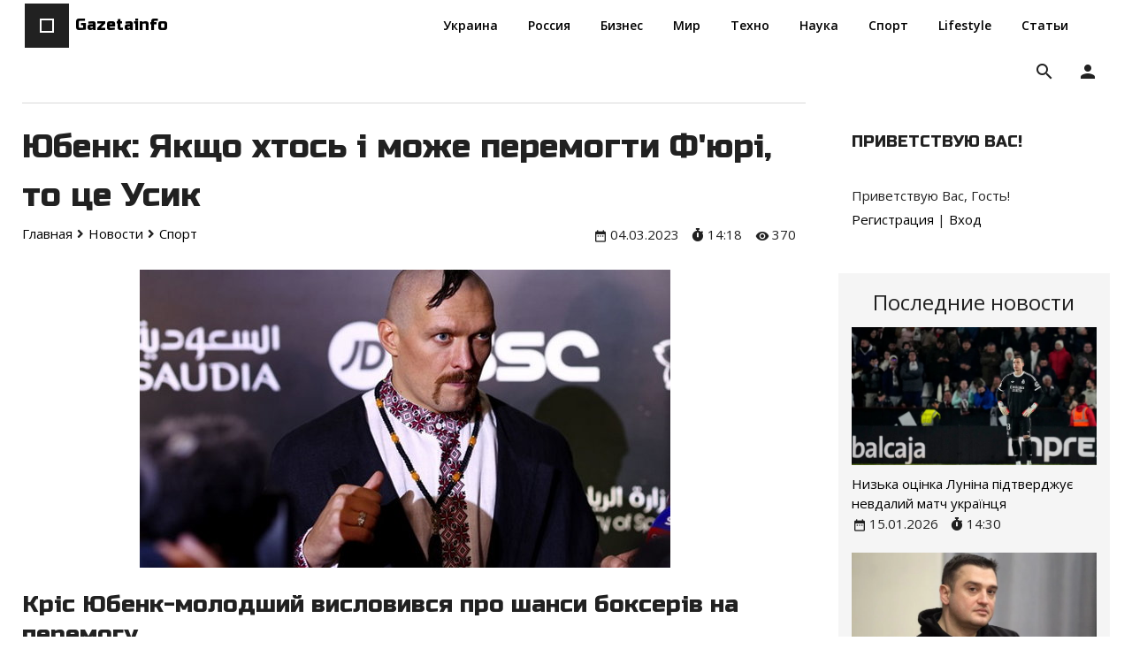

--- FILE ---
content_type: text/html; charset=UTF-8
request_url: https://gazetainfo.com/news/jubenk_jakshho_khtos_i_mozhe_peremogti_f_39_juri_to_ce_usik/2023-03-04-2502
body_size: 12535
content:
<!DOCTYPE html>
<html id="root">
        <head>
            <title>Юбенк: Якщо хтось і може перемогти Ф'юрі, то це Усик - 4 Марта 2023 - Gazetainfo</title>
            <meta name="viewport" content="width=device-width, initial-scale=1.0, maximum-scale=1.0, user-scalable=no"/>
            <meta http-equiv="Content-Type" content="text/html; charset=utf-8">
            
            
            <link href="https://fonts.googleapis.com/css?family=Open+Sans:300,400,600,700,800|Material+Icons|Russo+One&amp;subset=cyrillic" rel="stylesheet">
        <link href="https://use.fontawesome.com/releases/v5.0.13/css/all.css" rel="stylesheet">
            <link type="text/css" rel="stylesheet" href="/_st/my.css" />
            <script type="text/javascript">
                var navTitle = 'Gazetainfo';
            </script>
            <!--[if lt IE 9]>
            <script src="//oss.maxcdn.com/libs/html5shiv/3.7.0/html5shiv.js"></script>
            <![endif]-->
        
	<link rel="stylesheet" href="/.s/src/base.min.css" />
	<link rel="stylesheet" href="/.s/src/layer7.min.css" />

	<script src="/.s/src/jquery-3.6.0.min.js"></script>
	
	<script src="/.s/src/uwnd.min.js"></script>
	<script src="//s757.ucoz.net/cgi/uutils.fcg?a=uSD&ca=2&ug=999&isp=1&r=0.148402469990561"></script>
	<link rel="stylesheet" href="/.s/src/ulightbox/ulightbox.min.css" />
	<link rel="stylesheet" href="/.s/src/socCom.min.css" />
	<link rel="stylesheet" href="/.s/src/social.css" />
	<script src="/.s/src/ulightbox/ulightbox.min.js"></script>
	<script src="/.s/src/socCom.min.js"></script>
	<script src="//sys000.ucoz.net/cgi/uutils.fcg?a=soc_comment_get_data&site=egazetainfo"></script>
	<script>
/* --- UCOZ-JS-DATA --- */
window.uCoz = {"language":"ru","uLightboxType":1,"ssid":"540476057410246234357","module":"news","sign":{"7254":"Изменить размер","5458":"Следующий","7287":"Перейти на страницу с фотографией.","7252":"Предыдущий","5255":"Помощник","7253":"Начать слайд-шоу","3125":"Закрыть","7251":"Запрошенный контент не может быть загружен. Пожалуйста, попробуйте позже."},"layerType":7,"site":{"domain":"gazetainfo.com","id":"egazetainfo","host":"gazetainfo.ucoz.net"},"country":"US"};
/* --- UCOZ-JS-CODE --- */

		function eRateEntry(select, id, a = 65, mod = 'news', mark = +select.value, path = '', ajax, soc) {
			if (mod == 'shop') { path = `/${ id }/edit`; ajax = 2; }
			( !!select ? confirm(select.selectedOptions[0].textContent.trim() + '?') : true )
			&& _uPostForm('', { type:'POST', url:'/' + mod + path, data:{ a, id, mark, mod, ajax, ...soc } });
		}

		function updateRateControls(id, newRate) {
			let entryItem = self['entryID' + id] || self['comEnt' + id];
			let rateWrapper = entryItem.querySelector('.u-rate-wrapper');
			if (rateWrapper && newRate) rateWrapper.innerHTML = newRate;
			if (entryItem) entryItem.querySelectorAll('.u-rate-btn').forEach(btn => btn.remove())
		}
 function uSocialLogin(t) {
			var params = {"google":{"height":600,"width":700},"yandex":{"height":515,"width":870},"vkontakte":{"height":400,"width":790},"facebook":{"width":950,"height":520},"ok":{"height":390,"width":710}};
			var ref = escape(location.protocol + '//' + ('gazetainfo.com' || location.hostname) + location.pathname + ((location.hash ? ( location.search ? location.search + '&' : '?' ) + 'rnd=' + Date.now() + location.hash : ( location.search || '' ))));
			window.open('/'+t+'?ref='+ref,'conwin','width='+params[t].width+',height='+params[t].height+',status=1,resizable=1,left='+parseInt((screen.availWidth/2)-(params[t].width/2))+',top='+parseInt((screen.availHeight/2)-(params[t].height/2)-20)+'screenX='+parseInt((screen.availWidth/2)-(params[t].width/2))+',screenY='+parseInt((screen.availHeight/2)-(params[t].height/2)-20));
			return false;
		}
		function TelegramAuth(user){
			user['a'] = 9; user['m'] = 'telegram';
			_uPostForm('', {type: 'POST', url: '/index/sub', data: user});
		}
function loginPopupForm(params = {}) { new _uWnd('LF', ' ', -250, -100, { closeonesc:1, resize:1 }, { url:'/index/40' + (params.urlParams ? '?'+params.urlParams : '') }) }
/* --- UCOZ-JS-END --- */
</script>

	<style>.UhideBlock{display:none; }</style>
	<script type="text/javascript">new Image().src = "//counter.yadro.ru/hit;noadsru?r"+escape(document.referrer)+(screen&&";s"+screen.width+"*"+screen.height+"*"+(screen.colorDepth||screen.pixelDepth))+";u"+escape(document.URL)+";"+Date.now();</script>
</head>
        <body class="tmpl_body">
        <div id="utbr8214" rel="s757"></div>
        <!--U1AHEADER1Z--><header>
    <div class="wrapper">
    <div id="header" class="headerCss">
    <div class="head-t">
   
    <div class="head-l">
        <div id="site-logo">
        <span class="site-l">
        <div class="nav-head">
        <div class="material-icons i_menu">menu</div>
        </div>
        <span class="site-n">
        <a href="https://gazetainfo.com/">
        <span class="logo-n"></span>
        <!-- <logo> -->Gazetainfo<!-- </logo> -->
        </a>
        </span>
        </span>
        </div>
        </div>
   
<nav>
        <div id="catmenu">
        <!-- <sblock_nmenu> -->
        
        <!-- <bc> --><div id="uNMenuDiv1" class="uMenuV"><ul class="uMenuRoot">
<li><a  href="https://gazetainfo.com/ukraine" ><span>Украина</span></a></li>
<li><a  href="https://gazetainfo.com/russia" ><span>Россия</span></a></li>
<li><a  href="https://gazetainfo.com/business" ><span>Бизнес</span></a></li>
<li><a  href="https://gazetainfo.com/world" ><span>Мир</span></a></li>
<li><a  href="https://gazetainfo.com/techno" ><span>Техно</span></a></li>
<li><a  href="https://gazetainfo.com/science" ><span>Наука</span></a></li>
<li><a  href="https://gazetainfo.com/sport" ><span>Спорт</span></a></li>
<li><a  href="https://gazetainfo.com/lifestyle" ><span>Lifestyle</span></a></li>
<li><a  href="https://gazetainfo.com/articles" ><span>Статьи</span></a></li></ul></div><!-- </bc> -->
        
        <!-- </sblock_nmenu> -->
        </div>
    </nav>



    </div>




    <div class="head-r">
    
      
      <div class="user-btns">
      <div class="material-icons i_person">person</div>
      <div id="user-box">
      
      <a title="Регистрация" href="/register"><!--<s3089>-->Регистрация<!--</s>--></a>
      <span>|</span>
      <a title="Вход" href="javascript:;" rel="nofollow" onclick="loginPopupForm(); return false;"><!--<s3087>-->Вход<!--</s>--></a>
      
      </div>
      </div>
      
      
      <div id="sch-box">
      <div class="header-search-box">
		<div class="searchForm">
			<form onsubmit="this.sfSbm.disabled=true" method="get" style="margin:0" action="/search/">
				<div align="center" class="schQuery">
					<input type="text" name="q" maxlength="30" size="20" class="queryField" />
				</div>
				<div align="center" class="schBtn">
					<input type="submit" class="searchSbmFl" name="sfSbm" value="Найти" />
				</div>
				<input type="hidden" name="t" value="0">
			</form>
		</div></div>
      </div>
      
      </div>
    
    
    
    
    
    
    
    </div>
    </div>
</header>
<!--/U1AHEADER1Z-->
        <div class="wrapper main_wrapper">
            
            <div id="casing" class="module_news">
                
                    <!-- <middle> -->
                    <div id="content" class="contentblock">
                    <section><!-- <body> --><hr />

        <table border="0" width="100%" cellspacing="1" cellpadding="2" class="eBlock">





        <tr><td width="100%"><div class="eTitle"><div style="float:right;font-size:9px;"></div>Юбенк: Якщо хтось і може перемогти Ф'юрі, то це Усик</div></td></tr>

        <tr><td>
			<div class="entryBreadcrumFlex">
				<div>
				
                  <div class="entryBreadcrumPM">
                  <span class="navHere" itemscope itemtype="https://schema.org/BreadcrumbList"> 
                   <span itemprop="itemListElement" itemscope itemtype="https://schema.org/ListItem"><a class="navHereSpan" href="https://gazetainfo.com/" itemprop="item"><span 					       itemprop="name">Главная</span></a><meta itemprop="position" content="0" /></span><i class="fa fa-angle-right"></i>
                   <span itemprop="itemListElement" itemscope itemtype="https://schema.org/ListItem"><a class="navHereSpan" href="https://gazetainfo.com/news/"                                        itemprop="item"><span itemprop="name">Новости</span></a><meta itemprop="position" content="1" /></span><i class="fa fa-angle-right"></i>
                   <span itemprop="itemListElement" itemscope itemtype="https://schema.org/ListItem"><a class="navHereSpan" href="https://gazetainfo.com/sport"                                      itemprop="item"><span itemprop="name">Спорт</span></a><meta itemprop="position" content="2" /></span>
                   </span>
                  </div>
                  
			</div>

            <div class="eDetailsAd">
				<span class="e-date"><span class="ed-value" title="18:31">04.03.2023</span></span>
				<span class="e-date"><i class="fas fa-stopwatch"></i><span class="" title="14:18">14:18</span></span>
                <span class="e-reads"><span class="ed-value">370</span></span>
            </div>
			</div>
        </td></tr>


        <tr><td class="eMessage">        
        <div class="imgone"><img src="/_nw/25/96822318.jpg" alt="Юбенк: Якщо хтось і може перемогти Ф'юрі, то це Усик" width="" height=""></div>        
        <h2>Кріс Юбенк-молодший висловився про шанси боксерів на перемогу.</h2>
Колишній тимчасовий чемпіон у середньому дивізіоні Кріс Юбенк-молодший поділився думкою щодо поєдинку за безперечний титул у надважкій вазі між Тайсоном Ф&#39;юрі та Олександром Усиком.<br />
<br />
За словами Юбенка, фаворитом бою є британець, але українець має всі шанси перемогти.<br />
<br />
&quot;Це хороший бій, Ф&#39;юрі проти Усика. Я думаю, що Тайсон надто великий, але якщо хтось і може його перемогти, то це Усик. У нього відповідний стиль, щоб зробити це&quot;, - наводить слова Юбенка Boxing Social.<br />
<br />
Зазначимо, що титульний бій, ймовірно, відбудеться у квітні у Великій Британії.<br />
<br />
Раніше повідомлялося, що Ф&#39;юрі назвав найгрізнішого суперника у кар&#39;єрі.
        
        </td></tr>




        <tr><td colspan="2" class="eDetails">
            <div>
                <span class="e-author"><span class="ed-title"><!--<s3178>-->Добавил<!--</s>-->:</span> <span class="ed-value"><a href="javascript:;" rel="nofollow" onclick="window.open('/index/8-1', 'up1', 'scrollbars=1,top=0,left=0,resizable=1,width=700,height=375'); return false;">Loci</a></span></span>
            </div>
            
            <div class="eDetailsFlex">
                <div>
                    
                    
                    <span class="e-category"><span class="ed-title"><!--<s3179>-->Категория<!--</s>-->:</span> <span class="ed-value"><a href="/sport">Спорт</a></span>						</span>        
                    
					<span class="e-reads"><span class="ed-value">370</span></span>
                </div>
                <div class="rateFlex">
                            
                    <span class="e-rating"><span class="ed-title"><!--<s3119>-->Рейтинг<!--</s>-->:</span> <span class="ed-value"><span id="entRating2502">0.0</span>/<span 						id="entRated2502">0</span></span></span>
                    
                    
                    <div class="rate-stars-wrapper">
		<style type="text/css">
			.u-star-rating-16 { list-style:none; margin:0px; padding:0px; width:80px; height:16px; position:relative; background: url('/.s/t/1726/rating.png') top left repeat-x }
			.u-star-rating-16 li{ padding:0px; margin:0px; float:left }
			.u-star-rating-16 li a { display:block;width:16px;height: 16px;line-height:16px;text-decoration:none;text-indent:-9000px;z-index:20;position:absolute;padding: 0px;overflow:hidden }
			.u-star-rating-16 li a:hover { background: url('/.s/t/1726/rating.png') left center;z-index:2;left:0px;border:none }
			.u-star-rating-16 a.u-one-star { left:0px }
			.u-star-rating-16 a.u-one-star:hover { width:16px }
			.u-star-rating-16 a.u-two-stars { left:16px }
			.u-star-rating-16 a.u-two-stars:hover { width:32px }
			.u-star-rating-16 a.u-three-stars { left:32px }
			.u-star-rating-16 a.u-three-stars:hover { width:48px }
			.u-star-rating-16 a.u-four-stars { left:48px }
			.u-star-rating-16 a.u-four-stars:hover { width:64px }
			.u-star-rating-16 a.u-five-stars { left:64px }
			.u-star-rating-16 a.u-five-stars:hover { width:80px }
			.u-star-rating-16 li.u-current-rating { top:0 !important; left:0 !important;margin:0 !important;padding:0 !important;outline:none;background: url('/.s/t/1726/rating.png') left bottom;position: absolute;height:16px !important;line-height:16px !important;display:block;text-indent:-9000px;z-index:1 }
		</style><script>
			var usrarids = {};
			function ustarrating(id, mark) {
				if (!usrarids[id]) {
					usrarids[id] = 1;
					$(".u-star-li-"+id).hide();
					_uPostForm('', { type:'POST', url:`/news`, data:{ a:65, id, mark, mod:'news', ajax:'2' } })
				}
			}
		</script><ul id="uStarRating2502" class="uStarRating2502 u-star-rating-16" title="Рейтинг: 0.0/0">
			<li id="uCurStarRating2502" class="u-current-rating uCurStarRating2502" style="width:0%;"></li><li class="u-star-li-2502"><a href="javascript:;" onclick="ustarrating('2502', 1)" class="u-one-star">1</a></li>
				<li class="u-star-li-2502"><a href="javascript:;" onclick="ustarrating('2502', 2)" class="u-two-stars">2</a></li>
				<li class="u-star-li-2502"><a href="javascript:;" onclick="ustarrating('2502', 3)" class="u-three-stars">3</a></li>
				<li class="u-star-li-2502"><a href="javascript:;" onclick="ustarrating('2502', 4)" class="u-four-stars">4</a></li>
				<li class="u-star-li-2502"><a href="javascript:;" onclick="ustarrating('2502', 5)" class="u-five-stars">5</a></li></ul></div>
                    
                </div>
            </div>
        
            
            <div>
                        
                <span class="e-tags"><span class="ed-title"><!--<s5308>-->Теги<!--</s>-->:</span> <span class="ed-value"><noindex><a href="/search/%D0%B1%D0%BE%D0%BA%D1%81/" rel="nofollow" class="eTag">бокс</a>, <a href="/search/%D0%A1%D0%BF%D0%BE%D1%80%D1%82/" rel="nofollow" class="eTag">Спорт</a></noindex></span></span>
                
            </div>
        </td></tr>

        </table>

<table><tr><td>
<div class="readN">
<span class="readNowSTitle">Сейчас читают</span>
<div class="readNowS"><div class="readNow">  <div class="readNowTogether"> <div class="readNowImg"><img src="https://gazetainfo.com/_nw/65/52234520.webp" width="" height="" alt="У Таганрозі уражено завод із виробництва дронів" ></div> <div class="readNowToSpan"><a href="https://gazetainfo.com/world"><span>Мир</span></a></div> </div>  <div class="readNowSpan"> <a class="readNowtitle clink" href="https://gazetainfo.com/news/u_taganrozi_urazheno_zavod_iz_virobnictva_droniv/2026-01-13-6563">У Таганрозі уражено завод із виробництва дронів</a> <div class="readNowSpanIn"> <div> <span class="e-date"><span class="ed-value" title="13:09">13.01.2026</span></span>  <span class="e-date"><i class="fas fa-stopwatch"></i><span class="" title="">13:09</span></span>  </div> <span class="e-reads"><span class="ed-value">528</span></span> </div> </div>  </div><div class="readNow">  <div class="readNowTogether"> <div class="readNowImg"><img src="https://gazetainfo.com/_nw/65/38376941.webp" width="" height="" alt="Атака на Київ: встановлено особи усіх загиблих" ></div> <div class="readNowToSpan"><a href="https://gazetainfo.com/ukraine"><span>Украина</span></a></div> </div>  <div class="readNowSpan"> <a class="readNowtitle clink" href="https://gazetainfo.com/news/ataka_na_kijiv_vstanovleno_osobi_usikh_zagiblikh/2026-01-09-6548">Атака на Київ: встановлено особи усіх загиблих</a> <div class="readNowSpanIn"> <div> <span class="e-date"><span class="ed-value" title="14:48">09.01.2026</span></span>  <span class="e-date"><i class="fas fa-stopwatch"></i><span class="" title="">14:48</span></span>  </div> <span class="e-reads"><span class="ed-value">757</span></span> </div> </div>  </div><div class="readNow">  <div class="readNowTogether"> <div class="readNowImg"><img src="https://gazetainfo.com/_nw/65/77523072.webp" width="" height="" alt="Кремль відреагував на слова Трампа про Зеленського" ></div> <div class="readNowToSpan"><a href="https://gazetainfo.com/russia"><span>Россия</span></a></div> </div>  <div class="readNowSpan"> <a class="readNowtitle clink" href="https://gazetainfo.com/news/kreml_vidreaguvav_na_slova_trampa_pro_zelenskogo/2026-01-15-6565">Кремль відреагував на слова Трампа про Зеленського</a> <div class="readNowSpanIn"> <div> <span class="e-date"><span class="ed-value" title="14:28">15.01.2026</span></span>  <span class="e-date"><i class="fas fa-stopwatch"></i><span class="" title="">14:28</span></span>  </div> <span class="e-reads"><span class="ed-value">36</span></span> </div> </div>  </div></div>
</div>
</td></tr></table>

        <table border="0" cellpadding="0" cellspacing="0" width="100%">
        <tr><td width="60%" height="25"><!--<s5183>-->Всего комментариев<!--</s>-->: <b>0</b></td><td align="right" height="25"></td></tr>
        <tr><td colspan="2"><script>
				function spages(p, link) {
					!!link && location.assign(atob(link));
				}
			</script>
			<div id="comments"></div>
			<div id="newEntryT"></div>
			<div id="allEntries"></div>
			<div id="newEntryB"></div>
			<script>
				(function() {
					'use strict';
					var commentID = ( /comEnt(\d+)/.exec(location.hash) || {} )[1];
					if (!commentID) {
						return window.console && console.info && console.info('comments, goto page', 'no comment id');
					}
					var selector = '#comEnt' + commentID;
					var target = $(selector);
					if (target.length) {
						$('html, body').animate({
							scrollTop: ( target.eq(0).offset() || { top: 0 } ).top
						}, 'fast');
						return window.console && console.info && console.info('comments, goto page', 'found element', selector);
					}
					$.get('/index/802', {
						id: commentID
					}).then(function(response) {
						if (!response.page) {
							return window.console && console.warn && console.warn('comments, goto page', 'no page within response', response);
						}
						spages(response.page);
						setTimeout(function() {
							target = $(selector);
							if (!target.length) {
								return window.console && console.warn && console.warn('comments, goto page', 'comment element not found', selector);
							}
							$('html, body').animate({
								scrollTop: ( target.eq(0).offset() || { top: 0 } ).top
							}, 'fast');
							return window.console && console.info && console.info('comments, goto page', 'scrolling to', selector);
						}, 500);
					}, function(response) {
						return window.console && console.error && console.error('comments, goto page', response.responseJSON);
					});
				})();
			</script>
		</td></tr>
        <tr><td colspan="2" align="center"></td></tr>
        <tr><td colspan="2" height="10"></td></tr>
        </table>
        <form name="socail_details" id="socail_details" onsubmit="return false;">
						   <input type="hidden" name="social" value="">
						   <input type="hidden" name="data" value="">
						   <input type="hidden" name="id" value="2502">
						   <input type="hidden" name="ssid" value="540476057410246234357">
					   </form><div id="postFormContent" class="">
		<form method="post" name="addform" id="acform" action="/index/" onsubmit="return addcom(this)" class="news-com-add" data-submitter="addcom"><script>
		function _dS(a){var b=a.split(''),c=b.pop();return b.map(function(d){var e=d.charCodeAt(0)-c;return String.fromCharCode(32>e?127-(32-e):e)}).join('')}
		var _y8M = _dS('Cpuw|{\'{!wlD)opkklu)\'uhtlD)zvz)\'}hs|lD)8==9?7;:8>)\'6E7');
		function addcom( form, data = {} ) {
			if (document.getElementById('addcBut')) {
				document.getElementById('addcBut').disabled = true;
			} else {
				try { document.addform.submit.disabled = true; } catch(e) {}
			}

			if (document.getElementById('eMessage')) {
				document.getElementById('eMessage').innerHTML = '<span style="color:#999"><img src="/.s/img/ma/m/i2.gif" border="0" align="absmiddle" width="13" height="13"> Идёт передача данных...</span>';
			}

			_uPostForm(form, { type:'POST', url:'/index/', data })
			return false
		}
document.write(_y8M);</script>
				<div class="mc-widget">
					<script>
						var socRedirect = location.protocol + '//' + ('gazetainfo.com' || location.hostname) + location.pathname + location.search + (location.hash && location.hash != '#' ? '#reloadPage,' + location.hash.substr(1) : '#reloadPage,gotoAddCommentForm' );
						socRedirect = encodeURIComponent(socRedirect);

						try{var providers = {};} catch (e) {}

						function socialRepost(entry_link, message) {
							console.log('Check witch Social network is connected.');

							var soc_type = jQuery("form#acform input[name='soc_type']").val();
							switch (parseInt(soc_type)) {
							case 101:
								console.log('101');
								var newWin = window.open('https://vk.com/share.php?url='+entry_link+'&description='+message+'&noparse=1','window','width=640,height=500,scrollbars=yes,status=yes');
							  break;
							case 102:
								console.log('102');
								var newWin = window.open('https://www.facebook.com/sharer/sharer.php?u='+entry_link+'&description='+encodeURIComponent(message),'window','width=640,height=500,scrollbars=yes,status=yes');
							  break;
							case 103:
								console.log('103');

							  break;
							case 104:
								console.log('104');

							  break;
							case 105:
								console.log('105');

							  break;
							case 106:
								console.log('106');

							  break;
							case 107:
								console.log('107');
								var newWin = window.open('https://twitter.com/intent/tweet?source=webclient&url='+entry_link+'&text='+encodeURIComponent(message)+'&callback=?','window','width=640,height=500,scrollbars=yes,status=yes');
							  break;
							case 108:
								console.log('108');

							  break;
							case 109:
								console.log('109');
								var newWin = window.open('https://plusone.google.com/_/+1/confirm?hl=en&url='+entry_link,'window','width=600,height=610,scrollbars=yes,status=yes');
							  break;
							}
						}

						function updateSocialDetails(type) {
							console.log('updateSocialDetails');
							jQuery.getScript('//sys000.ucoz.net/cgi/uutils.fcg?a=soc_comment_get_data&site=egazetainfo&type='+type, function() {
								jQuery("form#socail_details input[name='social']").val(type);
								jQuery("form#socail_details input[name=data]").val(data[type]);
								jQuery("form#acform input[name=data]").val(data[type]);
								_uPostForm('socail_details',{type:'POST',url:'/index/778', data:{'m':'2', 'vi_commID': '', 'catPath': ''}});
							});
						}

						function logoutSocial() {
							console.log('delete cookie');
							delete_msg_cookie();
							jQuery.getScript('//sys000.ucoz.net/cgi/uutils.fcg?a=soc_comment_clear_data&site=egazetainfo', function(){window.location.reload();});
						}

						function utf8_to_b64( str) {
							return window.btoa(encodeURIComponent( escape( str )));
						}

						function b64_to_utf8( str) {
							return unescape(decodeURIComponent(window.atob( str )));
						}

						function getCookie(c_name) {
							var c_value = " " + document.cookie;
							var c_start = c_value.indexOf(" " + c_name + "=");
							if (c_start == -1) {
								c_value = null;
							} else {
								c_start = c_value.indexOf("=", c_start) + 1;
								var c_end = c_value.indexOf(";", c_start);
								if (c_end == -1) {
									c_end = c_value.length;
								}
								c_value = unescape(c_value.substring(c_start,c_end));
							}
							return c_value;
						}

						var delete_msg_cookie = function() {
							console.log('delete_msg_cookie');
							document.cookie = 'msg=;expires=Thu, 01 Jan 1970 00:00:01 GMT;';
						};

						function preSaveMessage() {
							var msg = jQuery("form#acform textarea").val();
							if (msg.length > 0) {
								document.cookie = "msg="+utf8_to_b64(msg)+";"; //path="+window.location.href+";
							}
						}

						function googleAuthHandler(social) {
							if (!social) return
							if (!social.enabled || !social.handler) return

							social.window = window.open(social.url, '_blank', 'width=600,height=610');
							social.intervalId = setInterval(function(social) {
								if (social.window.closed) {
									clearInterval(social.intervalId)
									self.location.reload()
								}
							}, 1000, social)
						}

						

						(function(jq) {
							jq(document).ready(function() {
								
																
								jQuery(".uf-tooltip a.uf-tt-exit").attr('href','/index/10');
								console.log('ready - update details');
								console.log('scurrent', window.scurrent);
								if (typeof(window.scurrent) != 'undefined' && scurrent > 0 && data[scurrent]) {
									jQuery("#postFormContent").html('<div style="width:100%;text-align:center;padding-top:50px;"><img alt="" src="/.s/img/ma/m/i3.gif" border="0" width="220" height="19" /></div>');

									jQuery("form#socail_details input[name=social]").val(scurrent);
									jQuery("form#socail_details input[name=data]").val(data[scurrent]);
									updateSocialDetails(scurrent);
								}
								jQuery('a#js-ucf-start').on('click', function(event) {
									event.preventDefault();
									if (scurrent == 0) {
										window.open("//sys000.ucoz.net/cgi/uutils.fcg?a=soc_comment_auth",'SocialLoginWnd','width=500,height=350,resizable=yes,titlebar=yes');
									}
								});

								jQuery('#acform a.login-with').on('click', function(event) {
									event.preventDefault();
									let social = providers[ this.dataset.social ];

									if (typeof(social) != 'undefined' && social.enabled == 1) {
										if (social.handler) {
											social.handler(social);
										} else {
											// unetLoginWnd
											let newWin = window.open(social.url, "_blank", 'width=600,height=610,scrollbars=yes,status=yes');
										}
									}
								});
							});
						})(jQuery);
					</script>
				</div>

<div class="uForm uComForm">
	
	<div class="uauth-small-links uauth-links-set1"><span class="auth-links-label">Войдите:</span> <div class="auth-social-list inline-social-list"><a href="javascript:;" onclick="window.open('https://login.uid.me/?site=egazetainfo&ref='+escape(location.protocol + '//' + ('gazetainfo.com' || location.hostname) + location.pathname + ((location.hash ? ( location.search ? location.search + '&' : '?' ) + 'rnd=' + Date.now() + location.hash : ( location.search || '' )))),'uidLoginWnd','width=580,height=450,resizable=yes,titlebar=yes');return false;" class="login-with uid" title="Войти через uID" rel="nofollow"><i></i></a><a href="javascript:;" onclick="return uSocialLogin('vkontakte');" data-social="vkontakte" class="login-with vkontakte" title="Войти через ВКонтакте" rel="nofollow"><i></i></a><a href="javascript:;" onclick="return uSocialLogin('facebook');" data-social="facebook" class="login-with facebook" title="Войти через Facebook" rel="nofollow"><i></i></a><a href="javascript:;" onclick="return uSocialLogin('yandex');" data-social="yandex" class="login-with yandex" title="Войти через Яндекс" rel="nofollow"><i></i></a><a href="javascript:;" onclick="return uSocialLogin('google');" data-social="google" class="login-with google" title="Войти через Google" rel="nofollow"><i></i></a><a href="javascript:;" onclick="return uSocialLogin('ok');" data-social="ok" class="login-with ok" title="Войти через Одноклассники" rel="nofollow"><i></i></a></div></div>
	<div class="uComForm-inner">
		<span class="ucf-avatar"><img src="/.s/img/icon/social/noavatar.png" alt="avatar" /></span>
		<div class="ucf-content ucf-start-content">
			<ul class="uf-form ucf-form">
				<li><textarea class="uf-txt-input commFl js-start-txt" placeholder="Оставьте ваш комментарий..."></textarea>
				<li><button class="uf-btn" onclick="preSaveMessage(); window.open('/index/800?ref='+window.location.href, 'SocialLoginWnd', 'width=500,height=410,resizable=yes,titlebar=yes');">Отправить</button>
			</ul>
		</div>
	</div>
	
</div><input type="hidden" name="ssid" value="540476057410246234357" />
				<input type="hidden" name="a"  value="36" />
				<input type="hidden" name="m"  value="2" />
				<input type="hidden" name="id" value="2502" />
				
				<input type="hidden" name="soc_type" id="csoc_type" />
				<input type="hidden" name="data" id="cdata" />
			</form>
		</div>
        <!-- </body> --></section>
                </div>
                
                <aside id="sidebar">
                    
                    <div class="sidebox marked">
                        <div class="sidetitle"><span><!--<s5212>-->Приветствую Вас<!--</s>-->!</span></div>
                        <div class="inner">
                            <div class="user-box">
                                
                                <div class="user-ttl">
                                    <!--<s5212>-->Приветствую Вас<!--</s>-->, <span>Гость</span>!</div>
                                <div class="user-btns"><a
                                            title="Регистрация" href="/register"><!--<s3089>-->Регистрация<!--</s>--></a> <span>|</span> <a
                                            title="Вход" href="javascript:;" rel="nofollow" onclick="loginPopupForm(); return false;"><!--<s3087>-->Вход<!--</s>--></a></div>
                            </div>
                        </div>
                    </div>
                    
                    <!--U1CLEFTER1Z--><!-- <block1> -->

<!-- </block1> -->



<!-- <block2> -->

<!-- </block2> -->



<!-- <block3> -->

<!-- </block3> -->




<!-- <block4> -->

<!-- </block4> -->



<!-- <blockByAdm1> -->
<div class="sidebox sideboxMar">
 <div class="sideboxIn">
	<div class="sideboxInSpan"><span>Последние новости</span></div>
	<div class="sideboxInInfor"><div class="infone">  <div class="infoneImg"> <img src="https://gazetainfo.com/_nw/65/40269301.webp" width="" height="" alt="Низька оцінка Луніна підтверджує невдалий матч українця" > </div>  <div class="infoneSpan"> <a class="infotitle clink" href="https://gazetainfo.com/news/nizka_ocinka_lunina_pidtverdzhue_nevdalij_match_ukrajincja/2026-01-15-6567">Низька оцінка Луніна підтверджує невдалий матч українця</a> <div class="infoneSpanIn"> <span class="e-date"><span class="ed-value" title="14:30">15.01.2026</span></span>  <span class="e-date"><i class="fas fa-stopwatch"></i><span class="" title="">14:30</span></span>  </div> </div>  </div><div class="infone">  <div class="infoneImg"> <img src="https://gazetainfo.com/_nw/65/22476755.webp" width="" height="" alt="Уряд призначив тимчасового керівника Мінцифри" > </div>  <div class="infoneSpan"> <a class="infotitle clink" href="https://gazetainfo.com/news/urjad_priznachiv_timchasovogo_kerivnika_mincifri/2026-01-15-6568">Уряд призначив тимчасового керівника Мінцифри</a> <div class="infoneSpanIn"> <span class="e-date"><span class="ed-value" title="14:30">15.01.2026</span></span>  <span class="e-date"><i class="fas fa-stopwatch"></i><span class="" title="">14:30</span></span>  </div> </div>  </div><div class="infone">  <div class="infoneImg"> <img src="https://gazetainfo.com/_nw/65/18695674.webp" width="" height="" alt="Чоловік розбив вікна у службових автомобілях ТЦК в Черкасах" > </div>  <div class="infoneSpan"> <a class="infotitle clink" href="https://gazetainfo.com/news/cholovik_rozbiv_vikna_u_sluzhbovikh_avtomobiljakh_tck_v_cherkasakh/2026-01-15-6566">Чоловік розбив вікна у службових автомобілях ТЦК в Черкасах</a> <div class="infoneSpanIn"> <span class="e-date"><span class="ed-value" title="14:29">15.01.2026</span></span>  <span class="e-date"><i class="fas fa-stopwatch"></i><span class="" title="">14:29</span></span>  </div> </div>  </div><div class="infone">  <div class="infoneImg"> <img src="https://gazetainfo.com/_nw/65/77523072.webp" width="" height="" alt="Кремль відреагував на слова Трампа про Зеленського" > </div>  <div class="infoneSpan"> <a class="infotitle clink" href="https://gazetainfo.com/news/kreml_vidreaguvav_na_slova_trampa_pro_zelenskogo/2026-01-15-6565">Кремль відреагував на слова Трампа про Зеленського</a> <div class="infoneSpanIn"> <span class="e-date"><span class="ed-value" title="14:28">15.01.2026</span></span>  <span class="e-date"><i class="fas fa-stopwatch"></i><span class="" title="">14:28</span></span>  </div> </div>  </div><div class="infone">  <div class="infoneImg"> <img src="https://gazetainfo.com/_nw/65/35909916.webp" width="" height="" alt="Економіка Німеччини вийшла з рецесії" > </div>  <div class="infoneSpan"> <a class="infotitle clink" href="https://gazetainfo.com/news/ekonomika_nimechchini_vijshla_z_recesiji/2026-01-15-6564">Економіка Німеччини вийшла з рецесії</a> <div class="infoneSpanIn"> <span class="e-date"><span class="ed-value" title="14:27">15.01.2026</span></span>  <span class="e-date"><i class="fas fa-stopwatch"></i><span class="" title="">14:27</span></span>  </div> </div>  </div></div>
 </div>

</div>
<!-- </blockByAdm1> -->

<!-- <blockByAdm2> -->
<div class="sidebox sideboxMar">
 <div class="sideboxIn">
	<div class="sideboxInSpan"><span>Рекомендуем</span></div>
	<div class="sideboxInInfor"><div class="infoRecom"> <span class="infoRecomNum">1</span><a class="infoRecomtitle clink" href="https://gazetainfo.com/news/zmi_z_jasuvali_vlasnika_zakhoplenogo_ssha_tankera_marinera/2026-01-08-6541">ЗМІ з’ясували власника захопленого США танкера Marinera</a> </div><div class="infoRecom"> <span class="infoRecomNum">2</span><a class="infoRecomtitle clink" href="https://gazetainfo.com/news/v_ukrajini_za_dobu_chetvero_ljudej_provalilis_pid_lid_i_zaginuli/2026-01-06-6535">В Україні за добу четверо людей провалились під лід і загинули</a> </div><div class="infoRecom"> <span class="infoRecomNum">3</span><a class="infoRecomtitle clink" href="https://gazetainfo.com/news/na_dnipropetrovshhini_vijskovij_shpiguvav_dlja_fsb/2026-01-05-6526">На Дніпропетровщині військовий шпигував для ФСБ</a> </div><div class="infoRecom"> <span class="infoRecomNum">4</span><a class="infoRecomtitle clink" href="https://gazetainfo.com/news/miscjami_tuman_i_ozheledicja_jakoji_pogodi_ochikuvati_najblizhchimi_dnjami/2026-01-12-6557">Місцями туман і ожеледиця: якої погоди очікувати найближчими днями</a> </div><div class="infoRecom"> <span class="infoRecomNum">5</span><a class="infoRecomtitle clink" href="https://gazetainfo.com/news/v_ukrajini_za_dobu_chetvero_ljudej_provalilis_pid_lid_i_zaginuli/2026-01-06-6533">В Україні за добу четверо людей провалились під лід і загинули</a> </div></div>
 </div>

</div>
<!-- </blockByAdm2> -->







<!--/U1CLEFTER1Z-->
        
                </aside>
                
                <!-- </middle> -->
                
        </div>
        </div>
        <!--U1BFOOTER1Z--><footer>
        <div id="footer">
            <div class="wrapper wrapperFooter">
                <div class="foot-l"><!-- <copy> -->Copyright MyCorp &copy; 2026<!-- </copy> -->
    <p>Использование любых материалов, размещённых на сайте, разрешается при условии активной ссылки на gazetainfo.com</p>
    <p>Мы используем cookie-файлы, чтобы сделать сайт максимально удобным для вас и анализировать использование наших продуктов и услуг, чтобы увеличить качество рекламных и маркетинговых активностей.</p>
    </div>
    
    <div class="socialMain">
    <div class="menuFooter">
    <ul class="menuFooter-ul">
            <li><a href="https://gazetainfo.com/">Главная</a></li>
            <li><a href="https://gazetainfo.com/ukraine">Украина</a></li>
            <li><a href="https://gazetainfo.com/russia">Россия</a></li>
            <li><a href="https://gazetainfo.com/business">Бизнес</a></li>
            <li><a href="https://gazetainfo.com/world">Мир</a></li>
            <li><a href="https://gazetainfo.com/techno">Техно</a></li>
            <li><a href="https://gazetainfo.com/science">Наука</a></li>
            <li><a href="https://gazetainfo.com/sport">Спорт</a></li>
            <li><a href="https://gazetainfo.com/lifestyle">LifeStyle</a></li>
            <li><a href="https://gazetainfo.com/articles">Статьи</a></li>
    </ul>
    </div>
    <div class="socialFooter">
    <a target="_blank" href="https://www.facebook.com/GazetaInf0" class="socialFooter-link"><i class="fab fa-facebook-f"></i>Facebook</a>
    <a target="_blank" href="https://vk.com/gazetainf0" class="socialFooter-link"><i class="fab fa-vk"></i>Vkontakte</a>
    <a target="_blank" href="" class="socialFooter-link"><i class="fab fa-twitter"></i>Twitter</a>
    </div>
    </div>
    
    <div class="site">
        <ul class="siteUl">
            <li class="siteLi"><a href="https://gazetainfo.com/news/">Архив</a></li>
            <li class="siteLi"><a href="https://gazetainfo.com/about/">О сайте</a></li>
            <li class="siteLi"><a href="https://gazetainfo.com/contacts">Контакты</a></li>
            <li class="siteLi"><a href="https://gazetainfo.com/sitemap.xml">Карта сайта</a></li>            
        </ul>
    </div>
    
    </div>
    
    <div class="countFooter">
    <div class="yacount">
    <!-- Yandex.Metrika informer -->
    <a href="https://metrika.yandex.ua/stat/?id=76078162&amp;from=informer"
    target="_blank" rel="nofollow"><img src="https://metrika-informer.com/informer/76078162/3_0_FFFFFFFF_EFEFEFFF_0_pageviews"
    style="width:88px; height:31px; border:0;" alt="Яндекс.Метрика" title="Яндекс.Метрика: данные за сегодня (просмотры, визиты и уникальные посетители)" class="ym-advanced-informer" data-cid="76078162" data-lang="ru" /></a>
    <!-- /Yandex.Metrika informer -->
    
    <!-- Yandex.Metrika counter -->
    <script type="text/javascript" >
       (function(m,e,t,r,i,k,a){m[i]=m[i]||function(){(m[i].a=m[i].a||[]).push(arguments)};
       m[i].l=1*new Date();k=e.createElement(t),a=e.getElementsByTagName(t)[0],k.async=1,k.src=r,a.parentNode.insertBefore(k,a)})
       (window, document, "script", "https://cdn.jsdelivr.net/npm/yandex-metrica-watch/tag.js", "ym");
    
       ym(76078162, "init", {
            clickmap:true,
            trackLinks:true,
            accurateTrackBounce:true,
            webvisor:true
       });
    </script>
    <noscript><div><img src="https://mc.yandex.ru/watch/76078162" style="position:absolute; left:-9999px;" alt="" /></div></noscript>
    <!-- /Yandex.Metrika counter -->
    </div>

	<div class="gacount"><a href="https://gazetainfo.com/ga" title="Посещаемость сайта по Google Analytics"><img src="https://gazetainfo.com/img/Logo_Google_Analytics.png" alt="Google 		Analytics" width="88" height="30"></a></div>

    </div>
    
    
    
    <div class="foot-r"></div>
    
    
    
                
            </div>
        </div>
    </footer>
    
    
    <!-- Global site tag (gtag.js) - Google Analytics -->
    <script async src="https://www.googletagmanager.com/gtag/js?id=UA-159251382-4"></script>
    <script>
      window.dataLayer = window.dataLayer || [];
      function gtag(){dataLayer.push(arguments);}
      gtag('js', new Date());
    
      gtag('config', 'UA-159251382-4');
    </script>
    <!--/U1BFOOTER1Z-->
        <div class="owerflow-layer"></div>
        <div class="mm-wrapper">
            <div class="mobile-menu-container">
                <i class="material-icons i_close">close</i>
            </div>
        </div>
        
        <script type="text/javascript" src="/.s/t/1726/ui.js"></script>
        <script src="https://ajax.googleapis.com/ajax/libs/webfont/1.6.26/webfont.js"></script>
        </body>
        </html>
        
        
<!-- 0.19738 (s757) -->